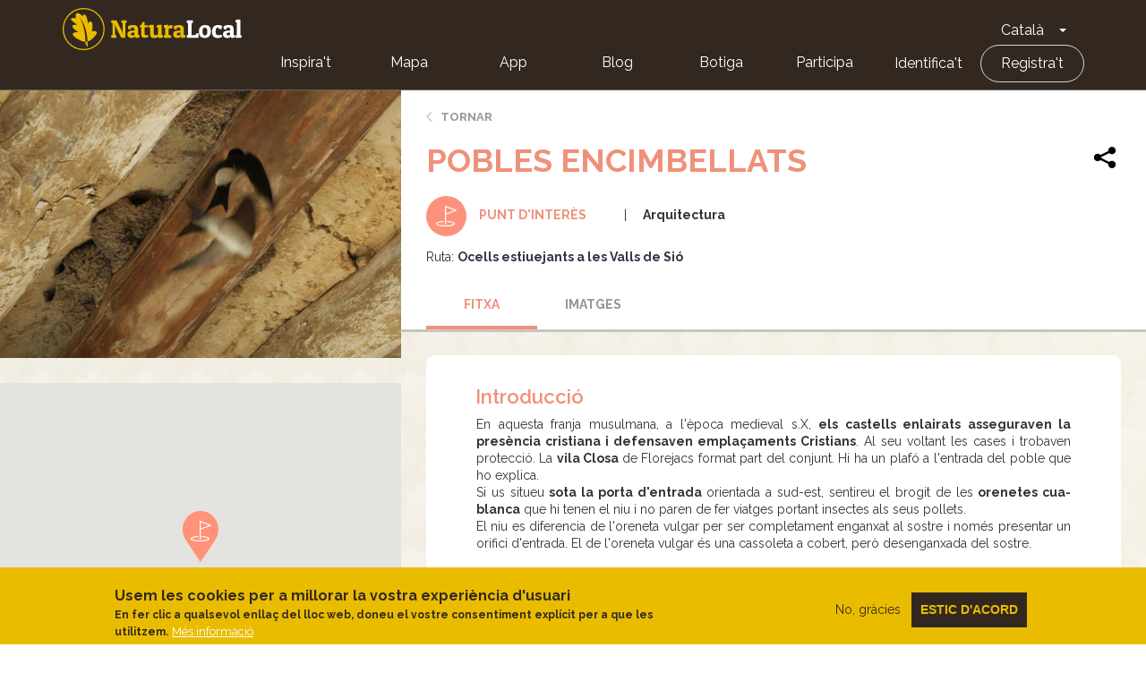

--- FILE ---
content_type: image/svg+xml
request_url: https://naturalocal.net/themes/custom/naturalocal/images/arrow-left.svg
body_size: 5
content:
<svg xmlns="http://www.w3.org/2000/svg" viewBox="0 0 13.008 13.009">
  <defs>
    <style>
      .cls-1 {
        fill: none;
        stroke: #b8b8b8;
        stroke-linecap: square;
        stroke-miterlimit: 10;
      }
    </style>
  </defs>
  <path id="Combined_Shape" data-name="Combined Shape" class="cls-1" d="M0,8.4V0H8V.8H.8V8.4Z" transform="translate(0.707 6.364) rotate(-45)"/>
</svg>


--- FILE ---
content_type: image/svg+xml
request_url: https://naturalocal.net/themes/custom/naturalocal/images/xxss/instagram.svg
body_size: 519
content:
<?xml version="1.0" encoding="UTF-8"?>
<svg width="16px" height="16px" viewBox="0 0 16 16" version="1.1" xmlns="http://www.w3.org/2000/svg" xmlns:xlink="http://www.w3.org/1999/xlink">
    <!-- Generator: Sketch 51.3 (57544) - http://www.bohemiancoding.com/sketch -->
    <title>instagram-logo</title>
    <desc>Created with Sketch.</desc>
    <defs></defs>
    <g id="Symbols" stroke="none" stroke-width="1" fill="none" fill-rule="evenodd">
        <g id="Footer-gris" transform="translate(-942.000000, -152.000000)" fill="#F2B200">
            <g id="Footer">
                <g id="instagram-logo" transform="translate(942.000000, 152.000000)">
                    <path d="M7.944,9.53472 C8.82048,9.53472 9.53504,8.82144 9.53504,7.94432 C9.53504,7.59808 9.42176,7.2784 9.23424,7.01728 C8.94528,6.61664 8.47552,6.35392 7.94496,6.35392 C7.41408,6.35392 6.94464,6.61632 6.65504,7.01696 C6.46688,7.27808 6.35456,7.59776 6.35424,7.944 C6.35328,8.82112 7.0672,9.53472 7.944,9.53472 L7.944,9.53472 Z" id="Shape"></path>
                    <polygon id="Shape" points="11.41696 5.99872 11.41696 4.6656 11.41696 4.4672 11.2176 4.46784 9.88512 4.472 9.89024 6.00384"></polygon>
                    <path d="M7.94432,0 C3.56384,0 0,3.56384 0,7.94432 C0,12.32448 3.56384,15.88864 7.94432,15.88864 C12.32448,15.88864 15.88864,12.32448 15.88864,7.94432 C15.88864,3.56384 12.32512,0 7.94432,0 L7.94432,0 Z M12.4624,7.01728 L12.4624,10.71648 C12.4624,11.68 11.67904,12.46304 10.71616,12.46304 L5.17248,12.46304 C4.20928,12.46304 3.42624,11.68 3.42624,10.71648 L3.42624,7.01728 L3.42624,5.1728 C3.42624,4.2096 4.20928,3.42656 5.17248,3.42656 L10.71584,3.42656 C11.67904,3.42656 12.4624,4.2096 12.4624,5.1728 L12.4624,7.01728 L12.4624,7.01728 Z" id="Shape"></path>
                    <path d="M10.41568,7.94432 C10.41568,9.30656 9.3072,10.41568 7.94432,10.41568 C6.58144,10.41568 5.47328,9.30656 5.47328,7.94432 C5.47328,7.61664 5.53856,7.30336 5.65504,7.01728 L4.30624,7.01728 L4.30624,10.71648 C4.30624,11.19456 4.6944,11.58176 5.17216,11.58176 L10.71552,11.58176 C11.19264,11.58176 11.58144,11.19456 11.58144,10.71648 L11.58144,7.01728 L10.232,7.01728 C10.34944,7.30336 10.41568,7.61664 10.41568,7.94432 L10.41568,7.94432 Z" id="Shape"></path>
                </g>
            </g>
        </g>
    </g>
</svg>

--- FILE ---
content_type: image/svg+xml
request_url: https://naturalocal.net/themes/custom/naturalocal/logo.svg
body_size: 1777
content:
<svg xmlns="http://www.w3.org/2000/svg" viewBox="0 0 430.9 100.89"><defs><style>.cls-1{fill:#fff;}.cls-2{fill:#e9bc00;}.cls-3{fill:none;stroke:#e9bc00;stroke-width:2.71px;}</style></defs><title>Recurso 1</title><g id="Capa_2" data-name="Capa 2"><g id="Capa_1-2" data-name="Capa 1"><path class="cls-1" d="M415.75,33a7.79,7.79,0,0,0,3.33,2.06V64.68a7.21,7.21,0,0,0-3.33,2.06l.61,4.67H430.3l.6-4.67a8.08,8.08,0,0,0-3.33-2.06V27.77c-1.33-.12-3-.19-4.91-.19a28.25,28.25,0,0,0-6.3.79Zm-20.33,31.7a3.4,3.4,0,0,1-.94-2.48q0-3.34,4.36-3.34h4.24v5a6.64,6.64,0,0,1-4.91,1.82,3.63,3.63,0,0,1-2.75-1M388.29,51h5.94A11.41,11.41,0,0,0,395,47.1a11.1,11.1,0,0,1,3.09-.36c3.36,0,5,1.57,5,4.73v2.91h-6.6c-3.56,0-6.24.77-8,2.33a8,8,0,0,0-2.69,6.39,7.88,7.88,0,0,0,2.88,6.43,10.56,10.56,0,0,0,6.94,2.36q6.84,0,9.45-3.82a22.31,22.31,0,0,0,1,3.82q5.76,0,8.85-1.45V65.17a13.7,13.7,0,0,0-3.33-1V51.22q0-5.69-2.82-8.15c-1.88-1.64-5-2.45-9.3-2.45a25.23,25.23,0,0,0-12.13,3c0,.68-.06,1.33-.06,1.94a12.58,12.58,0,0,0,1,5.45m-12.73-4.18a9.2,9.2,0,0,0,1,3.64h5.34A14.24,14.24,0,0,0,383.5,44c0-.36,0-.75-.06-1.15a19.46,19.46,0,0,0-9.69-2.18A14.89,14.89,0,0,0,363.87,44q-4.55,3.89-4.55,12.73,0,15.15,13.09,15.15a24.42,24.42,0,0,0,6.37-.88A17.92,17.92,0,0,0,384,68.86l-1.82-4.66a35.13,35.13,0,0,1-8.12.84,5.39,5.39,0,0,1-4.46-1.91q-1.54-1.91-1.54-6.75,0-9.59,5.57-9.58c.81,0,1.46,0,1.94.06m-37.64,2a4.83,4.83,0,0,1,4.31-2.09q5.94,0,5.94,9.45c0,3.36-.48,5.77-1.43,7.25a4.86,4.86,0,0,1-4.39,2.21q-5.82,0-5.82-9.7c0-3.35.46-5.73,1.39-7.12M353,67.62q3.9-4.28,3.91-12t-3.49-11.37q-3.48-3.63-10.7-3.63t-11.06,4.09q-3.86,4.09-3.85,11.82t3.46,11.54q3.45,3.83,10.63,3.82T353,67.62m-26.22-6.76-4.48-.54A9,9,0,0,0,320,64.8h-9.57V36.68a8.32,8.32,0,0,0,3.33-2.06l-.61-5H299l-.61,5a7.28,7.28,0,0,0,3.34,2.06v27.7a7.7,7.7,0,0,0-3.34,2l.61,5h27.76Z"/><path class="cls-2" d="M275.56,64.74a3.41,3.41,0,0,1-.94-2.49q0-3.33,4.36-3.33h4.25v5a6.66,6.66,0,0,1-4.91,1.82,3.64,3.64,0,0,1-2.76-1M268.44,51h5.94a11.68,11.68,0,0,0,.72-3.94,11.13,11.13,0,0,1,3.1-.36c3.35,0,5,1.57,5,4.73v2.91h-6.61c-3.56,0-6.23.77-8,2.33a8,8,0,0,0-2.7,6.39,7.88,7.88,0,0,0,2.88,6.43,10.61,10.61,0,0,0,6.94,2.36q6.85,0,9.46-3.82a21.42,21.42,0,0,0,1,3.82q5.76,0,8.85-1.45V65.16a14.15,14.15,0,0,0-3.34-1V51.22q0-5.69-2.82-8.15c-1.88-1.64-5-2.45-9.3-2.45a25.19,25.19,0,0,0-12.12,3c0,.68-.06,1.33-.06,1.94a12.44,12.44,0,0,0,1,5.45m-4.31-2.3.19-7.88a6.84,6.84,0,0,0-2.46-.3,9.19,9.19,0,0,0-4,1.06,10.82,10.82,0,0,0-3.58,2.69V40.49c-1.17-.08-2.64-.12-4.42-.12a28.74,28.74,0,0,0-6,.73l-.61,4.67a7.87,7.87,0,0,0,3.34,2.06V64.68a7.2,7.2,0,0,0-3.34,2.06l.61,4.67h17.33l.61-4.67q-1.81-1.63-6.73-2.55V50.31c1.17-1.17,3.3-1.75,6.37-1.75a18,18,0,0,1,2.66.18M232.25,71.89A19.2,19.2,0,0,0,241.4,70V65.16a14.2,14.2,0,0,0-3.33-1V40.49c-1.33-.12-3-.18-4.91-.18a28.25,28.25,0,0,0-6.3.79l-.61,4.67a7.89,7.89,0,0,0,3.33,2.06V63.29a8.89,8.89,0,0,1-5.51,1.93c-2,0-3.31-.35-4-1.06s-1-2.15-1-4.33V40.49c-1.34-.12-3-.18-4.91-.18a28.41,28.41,0,0,0-6.31.79l-.6,4.67a7.89,7.89,0,0,0,3.33,2.06v14c0,3.56.75,6.12,2.24,7.7s4.14,2.36,7.91,2.36a16.32,16.32,0,0,0,9.85-3,3.85,3.85,0,0,0,1.64,3M192.91,33.46q-2.73,1.77-3.45,6.73a10.19,10.19,0,0,0-4,2.3l.66,3.7h2.73v17a9.4,9.4,0,0,0,1.73,6.1q1.72,2.09,6.61,2.09A20.84,20.84,0,0,0,206.73,69l-1.82-4.72a12.44,12.44,0,0,1-4.42.9q-2.06,0-2.61-.87a5.61,5.61,0,0,1-.54-2.82V46.19H206V41.1h-8.67V33.46ZM165.24,64.74a3.45,3.45,0,0,1-.94-2.49q0-3.33,4.37-3.33h4.24v5A6.64,6.64,0,0,1,168,65.71a3.67,3.67,0,0,1-2.76-1M158.12,51h5.94a11.65,11.65,0,0,0,.73-3.94,11.1,11.1,0,0,1,3.09-.36c3.35,0,5,1.57,5,4.73v2.91H166.3c-3.55,0-6.23.77-8,2.33a8,8,0,0,0-2.69,6.39,7.88,7.88,0,0,0,2.87,6.43,10.63,10.63,0,0,0,6.94,2.36q6.86,0,9.46-3.82a22.31,22.31,0,0,0,1,3.82q5.76,0,8.85-1.45V65.16a14.2,14.2,0,0,0-3.33-1V51.22q0-5.69-2.82-8.15c-1.88-1.64-5-2.45-9.31-2.45a25.22,25.22,0,0,0-12.12,3c0,.68-.06,1.33-.06,1.94a12.44,12.44,0,0,0,1,5.45M125.39,39.71l.67-.25.42,1.4a39.06,39.06,0,0,0,2.61,6.85l12.18,23.7h9.52V36.55a7.65,7.65,0,0,0,3.33-2.3l-.61-4.67H141.63l-.6,4.67a7.65,7.65,0,0,0,3.33,2.3v15.7a56.77,56.77,0,0,0,.85,8.85l-.67.25-.42-1.46a39.46,39.46,0,0,0-2.61-6.79L129.45,29.58H117l-.6,4.67a7.15,7.15,0,0,0,3.45,2.24v28a7.44,7.44,0,0,0-3.33,2.24l.61,4.67H129l.6-4.67a7.44,7.44,0,0,0-3.33-2.24V48.56a58,58,0,0,0-.85-8.85"/><circle class="cls-3" cx="50.45" cy="50.45" r="49.09" transform="translate(-2.71 98.03) rotate(-86.83)"/><path class="cls-2" d="M54.84,80.7A25.19,25.19,0,0,0,59.77,80c-1-24.61-8-43.23-18.86-57.91C49.47,37.7,54.34,57,54.84,80.7m27-22.49c.66,4.2-3.65,8.36-6,10.88C71.49,73.92,67.13,78.48,60.06,80c-.17,0-.25,0-.29.14.22,4.43.18,9.11.44,13.5a88.32,88.32,0,0,0-5.52-7.4,24.26,24.26,0,0,0,0-5.52c-6.91.22-11.77-2.72-17.27-5.8-4.05-2.28-10.79-5.81-12.77-10.31-2.63-6,6.63-7.19,12.63-6.82-2.09-1.63-5.18-3.42-8.13-6-2.06-1.76-6.34-5.23-5.66-8.71s6.85-3,11.32-3.19c-3.28-2.63-9.66-6.3-12.92-10-.79-.9-2-2.58-1.88-3.63.31-3.51,8.93-2,11.9-1.74-1.26-4.23-1.88-12.3,3.63-12.48,5.2-.18,9.26,5,12.33,7.25,1-1.57,1.54-3.79,3.63-3.92,3.42-.2,5.65,5.55,6.68,8.57a62.4,62.4,0,0,1,2.61,12.48C62.37,34.3,67,29.92,69.93,34c3.59,4.88,1.34,16.33,0,21.77,3.6-.74,11.21-2,11.9,2.47"/></g></g></svg>